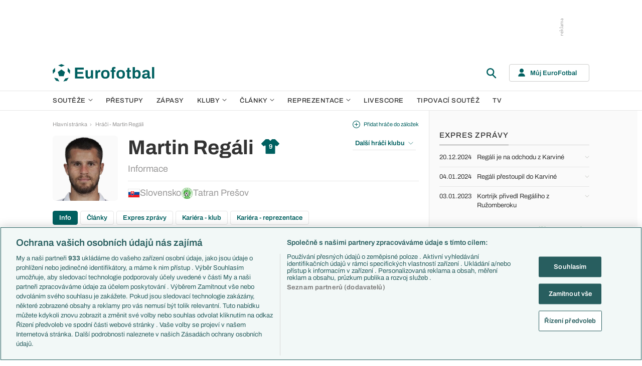

--- FILE ---
content_type: text/css
request_url: https://www.eurofotbal.cz/res/css/extra.css?serial=NEW_2512201059
body_size: 7351
content:
.e-ui-match__result-medium {
  font-size: 16px;
  line-height: 1.3;
}
@media (min-width: 768px) {
  .e-ui-match__result-medium {
    font-size: 22px;
    line-height: 1.5;
  }
}

.match-highlights {
	position: relative;
	width: 100%;
	padding-top: 56.324%;
}

.match-highlights iframe, .match-highlights object {
	position: absolute;
	top: 0;
	left: 0;
	width: 100%;
	height: 100%;
}

.font-size-article-small {
	font-size: 15px;
	line-height: 22.5px;
}

.e-tables-table-overview__row-highlighted {
	background: #FAFAFA;
}

.e-tables-table-overview__cell--stadium {
  flex: 1 1 0px;
  margin-left: 10px;
}
@media (min-width: 768px) {
  .e-tables-table-overview__cell--stadium {
    flex: 0 0 100px;
    margin-left: 0;
  }
}

.e-player-info__columns {
	margin-top: 30px;
}

@media (min-width: 768px) {
	.h3-article {
		font-size: 1.5384615385rem;
		line-height: 1.25;
	}
	.h3-article .l-ui-underlined-title__underline-icon {
		margin-bottom: 2px;
	}
}

.picinfo {
	text-align: center;
	font-style: italic;
	font-size: 15px;
}

.e-ui-pills__link--short {
	padding: 4px 10px;
}

.dropdown-item.gray {
  color: var(--bs-dropdown-link-disabled-color);
}

.e-rich-text--article a {
	text-decoration: underline;
}
.e-rich-text--article a:hover {
	text-decoration: none;
}

.e-matches-latest-bar .l-ui-flag {
	width: 36px;
	height: 27px;
}

.e-articles-show__cover + br {
	display: none;
}


.e-rich-text--article .best-comment {
	font-size: 16px;
	margin: 20px 0;
	border-radius: 6px;
}
.e-rich-text--article .best-comment-top {
	background: #fcfcfc;
	padding: 10px;
	border-top-left-radius: 6px;
	border-top-right-radius: 6px;
}
.e-rich-text--article .best-comment-bottom {
	position: relative;
	background: #f7f7f7;
	padding: 10px;
	border-bottom-left-radius: 6px;
	border-bottom-right-radius: 6px;
	display: flex;
	align-items: center;
	justify-content: center;
	color: gray;
}

.e-rich-text--article .best-comment-bottom-left {
	flex-basis: 30%;
	text-align: right;
}
.e-rich-text--article .best-comment-bottom-middle {
	flex-basis: 35%;
	display: flex;
	justify-content: center;
	gap: 8px;
}
.e-rich-text--article .best-comment-bottom-right {
	flex-basis: 30%;
	color: #4fad75;
}
.e-rich-text--article .best-comment-bottom-right.error {
	color: #ef6c6c;
}
.e-rich-text--article .best-comment-bottom-link {
	position: absolute;
	bottom: 15px;
	left: 15px;
}
.e-rich-text--article .best-comment-bottom-link:hover {
	color: black;
}
.e-rich-text--article .best-comment-bottom-middle a {
	display: block;
	border: 1px solid #c0c0c0;
	border-radius: 4px;
	padding: 10px;
	line-height: 10px;
	font-weight: bold;
	color: black;
	text-decoration: none;
}
.e-rich-text--article .best-comment-bottom-middle a:hover, .e-rich-text--article .best-comment-bottom-middle .mark-set {
	background: #4fad75;
	border-color: #006060;
	color: white;
}

@media (max-width: 767.98px) {
	.e-rich-text--article .best-comment-bottom {
		display: block;
	}
	.e-rich-text--article .best-comment-bottom-left {
		text-align: left;
		margin-bottom: 10px;
		font-size: 14px;
	}
	.e-rich-text--article .best-comment-bottom-right {
		position: absolute;
		top: 10px;
		right: 10px;
		font-size: 13px;
	}
}

.e-rich-text--article .best-comment p {
	margin-bottom: 0;
}
.e-rich-text--article .best-comment p + p {
	margin-top: 10px;
}

.e-rich-text--article .best-comment--result {
	border-top: 0;
	border-bottom: 0;
}

.e-rich-text--article .best-comment .smile, .e-rich-text--article .best-comment-top img {
	height: 16px;
	position: relative;
	top: -2px;
}

.e-player-info__item-value-sublabel--nopadding {
  padding-left: 0;
}

.e-layout__aside .e-ui-tabs {
	margin-bottom: 15px;
}

.e-layout__aside .nav-tabs {
	--bs-nav-tabs-link-active-bg: #fafafa;
}

.e-shorts-main-list__item p {
	margin-bottom: 8px;
}

/* komentare - smajliky, velikost, pozice v textu */ 
.l-comments-comment__content .smile {
	height: 16px;
	position: relative;
	top: -2px;
}

/* komentare - vyruseni stylu potrebnych pro schovane reakce */
@media (max-width: 991.98px) {
	.l-comments-comment__replies {
		max-height: none;
		overflow: visible;
		margin-top: 0;
	}
}

/* komentare - mezery v textu */
.l-comments-comment__content p {
	margin: 8px 0;
}


/* komentare - upravy po doplneni sipek a podbarveni - vyreseno, ale pozice sipek budu asi jeste menit, tyhle styly se muzou hodit 
@media (max-width: 767.98px) {
	.l-comments-comment__btn--next.l-comments-comment__btn--unread {
		right: 0 !important;
	}
	.l-comments-comment__btn--next.l-comments-comment__btn--own {
		right: 20px !important;
	}
	.l-comments-comment__btn--prev.l-comments-comment__btn--unread {
		right: 60px !important;
	}
	.l-comments-comment__btn--prev.l-comments-comment__btn--own {
		right: 80px !important;
	}
}
*/

/* komentare - uprava aby podbarveni highlighted prebilo podbarveni own, v hlavnim css by melo stacit pravidla prohodit, aby own bylo prvni */
.l-comments-comment--highlighted.l-comments-comment--active > .l-comments-comment__inner {
	background: #FDF1C4 !important;
}

/* komentare - zbytecny padding u headeru */
.l-comments-comment-header {
	padding-bottom: 0;
}


/* naseptavac u oblibenych tymu - prevzato ze stareho webu */
.favteams-searchresults {
	position: absolute;
	z-index: 10;
	border: 1px solid #e6e6e6;
	background: #fafafa;
	width: 330px;
	height: 200px;
	top: 28px;
	display: none;
	overflow: auto;
}
.favteams-searchresults a {
	display: block;
	padding: 5px;
	border-bottom: 1px solid #e6e6e6;
	text-decoration: none;
}
.favteams-searchresults a:hover {
	background: #f2f2f2;
}

.favteams-searchresults .nodata {
	padding: 3px !important;
	color: gray;
}
.favteams-searchloader {
	position: absolute;
	z-index: 10;
	top: 7px;
	left: 180px;
	display: none;
}

/* mujef - diskuse - sloupec pro pocet komentaru */
.e-tables-table-overview__cell--comments {
	flex: 0 0 70px;
}

/* uprava pro ajaxem nacitany seznam diskusi v sekci MujEF */
.e-tables-table-overview--notfirst .e-tables-table-overview__row--items-start {
	border-top: 1px solid rgba(128,128,128,.3);
}

/* uprava pro odstraneni sede cary nad vypisem clanku, ktere na desktopu jsou vpravo a na mobilu uprostred pod hlavnim obsahem */
@media (max-width: 991.98px) {
	.e-layout__aside .e-ui-mini-list__inner::before {
		background: #FFFFFF;
	}
}

/* uprava pro tipovacku - bonusy - min-height kvuli prazdnemu tymu */
.e-competition-group-bonus .dropdown-toggle, .e-competition-playoff .dropdown-toggle {
	min-height: 30px;
}
.e-competition-group-bonus .dropdown-item, .e-competition-playoff .dropdown-item, .e-pages-all-transfers__filters-wrap .dropdown-item {
	min-height: 28px;
}

/* dnesni nenatipovane zapasy v soutezi */
.betcom-today {
	color: #EF6C6C !important;
}

/* zaplata pro prehled soutezi */
.e-leagues-main-overview__league-name--disabled {
	padding: 0 10px;
}

/* video v clanku */
.article-video-container {
	position: relative;
	overflow: hidden;
	width: 100%;
	padding-top: 56.25%;
	border-radius: 6px;
}
.article-video-container iframe, .article-video-container span {
	position: absolute;
	top: 0;
	left: 0;
	bottom: 0;
	right: 0;
	width: 100%;
	height: 100%;
}
.video-placeholder {
	background: url('/res/img/video-placeholder.png') no-repeat center;
	cursor: pointer;
}

/* sirsi sloupec pro skore v tabulce */
.e-tables-table-overview__row--header-big .e-tables-table-overview__cell--score, .e-tables-table-overview__row--hoverable-secondary .e-tables-table-overview__cell--score, .e-tables-table-overview__row--results .e-tables-table-overview__cell--score {
  flex: 0 0 60px;
  margin-left: 0;
  padding-left: 5px;
}
.e-tables-table-overview__cell--score {
  flex: 0 0 55px;
  margin-left: 5px;
}


/*
.banner-hpiframe {
	margin: 0 auto 20px;
}
*/

.ad-mt-20 .adsenvelope, .ad-mt-20 .px-ads, .ad-mt-20.adFull {
	margin-top: 20px;
}
.ad-mt-40 .adsenvelope, .ad-mt-40 .px-ads, .ad-mt-40.adFull {
	margin-top: 40px;
}
.ad-mb-20 .adsenvelope, .ad-mb-20 .px-ads, .ad-mb-20.adFull {
	margin-bottom: 20px;
}
.ad-mb-30 .adsenvelope, .ad-mb-30 .px-ads, .ad-mb-30.adFull {
	margin-bottom: 30px;
}
.ad-mb-40 .adsenvelope, .ad-mb-40 .px-ads, .ad-mb-40.adFull {
	margin-bottom: 40px;
}
.ad-top .adsenvelope {
	margin: 10px auto;
}
.ad-m-foot {
	width: 100%;
	position: fixed;
	bottom: 0;
	background: white;
	z-index: 999;
}
.ad-m-foot .adsenvelope {
	margin: 5px auto;
}
@media (min-width: 769px) {
	.ad-m-foot-spacer {
		display: none;
	}
}
@media (max-width: 768px) {
	.ad-m-foot-spacer {
		width: 100%;
		height: 60px;	
	}
}
@media (max-width: 768px) {
	.ad-mt-40-nt.adFull {
		margin-top: 40px;
	}
}



/* stranka partneri */
.links-icons {
	margin-bottom: 40px;
}
.links-icons a {
	display: inline-block;
}
.links-icons a+a {
	margin-left: 10px;
}
.links-text div {
	margin-bottom: 10px;
}
.links-text a {
	color: #4FAD75;
	font-weight: 600;
}

/* podminky - pro prvni verzi dokumentu */
.webrules ul {
	margin-bottom: 1rem;
	padding-left: 2rem;
}
.webrules ul li {
	list-style: disc;
}
.webrules a {
	--bs-text-opacity: 1;
	color: rgba(var(--bs-primary-rgb), var(--bs-text-opacity)) !important;
	font-weight: bold;
}
.cookies-table td {
	padding-right: 20px;
}

/* preloader pro user box */
.e-ui-header-user-menu__dropdown-aside-loader {
	position: relative;
}
.e-ui-header-user-menu__dropdown-aside-loader .l-ui-loader {
	top: 90px;
}

/* class pro objekt viditelny jen na desktopu */
@media (max-width: 991.98px) {
	.desktop-only {
		display: none !important;
	}
}

/* podtrzeni odkazu na diskusi u top clanku */
.e-articles-hero__content .e-with-icon:hover span {
	text-decoration: underline;
}

/* uprava mezer v servisu na homepage */
.e-results-sidebar-overview__content-header {
	margin-top: 10px;
	margin-bottom: 15px;	
}

/* uprava mezer v boxu k soutezi */
.e-pages-home__sidebar-box--competition p {
	margin-bottom: 15px;
}


/* styly pro zapasy na strance kariery hrace */
.e-tables-table-overview__cell--expand-min-280, .e-tables-table-overview__cell--expand-min-340, .e-tables-table-overview__cell--expand-min-400 {
	flex: 1 1 0;
}
@media (max-width: 767.98px) {
	.e-tables-table-overview__cell--expand-min-280 {
		flex: 1 0 280px;
	}
	.e-tables-table-overview__cell--expand-min-340 {
  		flex: 1 0 340px;
	}
	.e-tables-table-overview__cell--expand-min-400 {
  		flex: 1 0 400px;
	}
}
.e-tables-table-overview__cell--60 {
	flex: 0 0 60px;
	padding-right: 10px;
}
.e-tables-table-overview__cell--points-sm {
	flex: 0 0 35px;
	margin-left: 0;
	padding-left: 5px;
}
.e-tables-table-overview__row--player-match:hover .e-tables-table-overview__result-team-label {
	text-decoration: underline;
}

/* zapasy na strance repre kariery hrace - musel jsem pouzit o 5px sirsi class pro datum, tohle je o 5px zuzeni prostoru pro zapas */
.e-tables-table-overview__cell--result-nowrap {
	flex: 1 0 190px;
}
@media (max-width: 767.98px) {
	.e-tables-table-overview__cell--result-nowrap {
		flex: 0 0 190px;
	}
}

/* viceradkove alerty */
.alert p {
	margin: 0;
}
.alert p+p {
	margin-top: 10px;
}
.alert a {
	text-decoration: underline;
}

/* info v soupisce tymu */
.e-club-roster__info, .e-league-stats__info {
	margin: 10px 0;
	color: #808080;
}

/* vysledky vyhledavani - zruseni mezery v hlavni casti - je zbytecna, na desktopu je tam 80px margin main divu, na mobilu 40px aside divu */
/* (naopak v pravem sloupci je mezera dobra) */
.e-layout__main .e-search-results-list {
	margin-bottom: 0;
}

/* vysledky vyhledavani - vertikalni zarovnani textu na stred vlajky/loga/fotky */
.e-search-results-list__title {
	padding-top: 3px;
}

/* v sablone je to jako .e-search-results-shorts, potrebuju to prejmenovat na expres */
.e-search-results-expres {
	margin-bottom: 20px;
	margin-top: 20px;
}

/* podtrzeni odkazu v infu o klubu */
.e-ui-info-columns__column-items a {
	text-decoration: underline;
}

/* link na uzivatele v tabulce */
.e-tables-table-overview__cell__userlink {
	display: flex;
	align-items: center;
	padding: 0 10px;
	max-width: 100%;	
}

/* styl do tabulky zapasu */
.e-tables-table-overview__cell--mr-10 {
	margin-right: 10px;
}

/* utilities v tipovacce - bez odkazu na pridani do oblibenych */
.e-ui-master-header__utilities--betcom {
	margin-top: 12px;
}

/* minimalni vyska user menu, aby po nacteni ajaxu bez zalozek i diskusi nedoslo ke zvetseni boxu */
@media (min-width: 768px) {
	.e-ui-header-user-menu__dropdown-main {
		min-height: 220px;
	}
}

/* user info - upravy stylu po odstraneni odkazu na postu */
.l-comments-user-popover-content__header {
	border-bottom: 0;
	padding-bottom: 5px;
}
.l-comments-user-popover {
	min-height: 261px;
}

/* diskuse - docasne upravy stylu po odstraneni avataru */
.l-comments-comment__replies .l-comments-comment::before {
	height: 25px;
}
.l-comments-comment__replies .l-comments-comment::after {
	top: 24px;
	height: calc(100% - 20px);
}
.l-comments-comment-header__permalink {
	padding: 0 5px;
}

/* prehled klubu z jedne zeme a vyhledavani - do tri sloupcu, stejne jako je prehled zemi */
.e-clubs-overviews-country-overview__ul, .e-clubs-overviews-search-overview__clubs-list {
	display: block;
	position: relative;
	column-count: 3;
}
.e-clubs-overviews-country-overview__li, .e-clubs-overviews-search-overview__club-wrap {
	border-bottom: 0;
	border-top: 1px solid #e6e6e6;
}
.e-clubs-overviews-country-overview__ul::after, .e-clubs-overviews-search-overview__clubs-list::after {
    content: "";
    background-color: var(--bs-body-bg);
    width: 100%;
    height: 1px;
    position: absolute;
    top: 0;
    left: 0;
    z-index: 3;
}
@media (max-width: 767.98px) {
	.e-clubs-overviews-country-overview__ul, .e-clubs-overviews-search-overview__clubs-list {
		column-count: 2;
	}
}
@media (max-width: 575.98px) {
	.e-clubs-overviews-country-overview__ul, .e-clubs-overviews-search-overview__clubs-list {
		column-count: 1;
	}
}

/* prehled klubu - rozsireni title, kdyz tam nejsou utilities */
.e-ui-master-header--no-utilities .e-ui-master-title {
	width: 100%;
}

/* prehled klubu - dalsi upravy stylu */
.e-clubs-overviews-country-overview, .e-clubs-overviews-search-overview {
	margin-bottom: 15px;
}
.e-clubs-overviews-search-overview__country-wrap + .e-clubs-overviews-search-overview__country-wrap {
	/*margin-top: 20px;*/
}
.e-clubs-overviews-search-overview__country-wrap {
	margin-bottom: 20px;
}

/* uprava pro local db debug, aby nebyl schovany pod tapetou */
.pbdbi {
	z-index: 1;
}

/* db debug - jen desktop */
@media (max-width: 992px) {
	.pbdbi {
		display: none;
	}
}

/* uprava pro tapetu - bez toho se nezobrazi, protoze e-ads-banner ma rozmery 0x0 a obsah se nacita ajaxem po zobrazeni stranky */
.e-ads-banner--branding .e-ads-banner {
	width: 100%;
}

/* sticky RS banner */
.ad-rs-sticky {
	position: sticky; 
	top: 0; 
	z-index: 5; 
	background: #fafafa; 
	/*
	 * zakomentovano, vypada to ze je to nepotrebne
	 * pokud je to pouzite a jsou dva rs sticky pod sebou (coz jsou skoro vzdy, nas a seznam), je treba na strance hrace schovana cast odkazu "dalsi expres zpravy"
	 * muze za to zaporny margin u e-shorts-expandable-list 
	 * 
	 * padding-bottom: 10px; 
	 */
}
@media (max-width: 991.98px) {
	.ad-rs-sticky {
		display: none;
	}
}

/* upravy paddingu sticky banneru - je potreba to mit az na adsenvelope, aby tam nebyla mezera kdyz neni zadny banner */
.e-ads-banner--homepage-top-ads {
	padding-bottom: 0;
}
.e-ads-banner--homepage-top-ads .adsenvelope {
	margin-bottom: 5px;
}
.e-ads-banner--bottom-ads {
	padding-top: 0;

	position: fixed;
	bottom: 0;
	left: 0;
	z-index: 10;
	width: 100%;
	background: #ffffff;
}
.e-ads-banner--bottom-ads .adsenvelope {
	padding-top: 5px;
}
.e-ui-footer--with-sticky {
	padding-bottom: 95px;
}
@media (max-width: 767.98px) {
	.e-ui-footer--with-sticky {
		padding-bottom: 55px;
	}
}
@media (max-width: 767.98px) {
	.e-ui-footer--sticky-mobile {
		padding-bottom: 55px;
	}
}
@media (min-width: 768px) and (max-width: 991.98px) {
	.e-ui-footer--sticky-tablet {
		padding-bottom: 95px;
	}
}


/* odstraneni nesmyslne mezery pod zapasy na strance stadionu */
.e-stadiums-show-matches {
	margin: 0;
}

/* odsazeni lig v prehledu vsech zapasu */
@media (min-width: 768px) {
	.e-pages-todays-matches__tables-list-item, .e-pages-todays-matches__tables-list-item + .e-pages-todays-matches__tables-list-item {
		margin-top: 25px;
	}
}


@media (max-width: 767.98px) {
	.desktop-tablet-only {
		display: none !important;
	}
	.tablet-only {
		display: none !important;
	}
}
@media (min-width: 768px) {
	.mobile-only {
		display: none !important;
	}
}
@media (min-width: 992px) {
	.tablet-only {
		display: none !important;
	}
	.tablet-mobile-only {
		display: none !important;
	}
}

/* uprava stylu pro paticku po doplneni zmeny provozovatele */
@media (min-width: 992px) {
	.e-ui-footer__copyright {
		margin: 0;
	}
	.e-ui-footer__links {
		margin: 0 30px;
		white-space: nowrap;
	}
}
@media (max-width: 991.98px) {
	.e-ui-footer__links {
	    margin: 10px 0;
	    white-space: nowrap;
	}
}
@media (max-width: 575.98px) {
	.e-ui-footer__links-li:not(:first-child)::before {
		margin: 0 6px;
	}
}

/* legal dokumenty */
.legal-doc h3 {
	margin-top: 20px;
}
.legal-doc p {
	margin-bottom: 15px;
}
.legal-doc a {
	--bs-text-opacity: 1;
	color: rgba(var(--bs-primary-rgb), var(--bs-text-opacity)) !important;
	font-weight: bold;
}
.legal-doc-div {
	margin-bottom: 15px;
	padding-left: 20px;
	display: flex;
    justify-content: flex-start;
    align-items: flex-start;
}
.legal-doc-div--2 {
	padding-left: 48px;
}
.legal-doc ul {
    list-style: disc;
    list-style-position: outside;
    padding-left: 20px;
	margin-bottom: 15px;
}
.legal-doc ul>li {
    list-style: disc;
}
.legal-doc-ul-spaced li {
	margin-top: 15px;
}
.legal-doc-div p {
	margin: 0;
}
.legal-doc-div p+p {
	margin-top: 10px;
}
.legal-doc-counter {
	margin-right: 10px;
}
.legal-doc-bottom {
	margin-top: 40px;
	display: flex;
    align-items: center;
    justify-content: space-between;
}

/* oprava vycentrovani pokud se text v hlavicce tabulky rozpadne na dva radky */
.e-tables-table-overview__row--header .e-tables-table-overview__cell--centered {
	text-align: center;
}

/* admin funkce v diskusi */
.l-comments-reply-and-emoji__admin-links {
    color: #cac9c9;
    margin-right: 20px;
}
.l-comments-comment--deleted .l-comments-comment__inner {
	background: #fefefe;
}
.l-comments-comment--deleted .l-comments-comment-header__user-wrap, .l-comments-comment--deleted .l-comments-comment-header__user-wrap, .l-comments-comment--deleted .l-comments-comment-header__date-permalink, .l-comments-comment--deleted .l-comments-comment__content {
	color: #bfbfbf;
}
.l-comments-comment--nominated > .l-comments-comment__inner {
	background: #fff0f0;
}
.l-comments-ban {
	position: absolute;
	width: 400px;
	min-height: 90px;
	border: 1px solid #808080;
	border-radius: 6px;
	z-index: 5;
	display: none;
	background: #fff8f8;
	padding: 10px;
}
@media (max-width: 575.98px) {
	.l-comments-ban {
		width: 330px;
	}
}
.l-comments-ban .l-ui-loader {
	top: 5px;
	right: 5px;
	bottom: 5px;
	left: 5px;
	background: #fff8f8;
}
.l-comments-ban .l-ui-underlined-title {
	padding-right: 25px;
}
.l-comments-ban__close {
	color: grey;
    cursor: pointer;
    width: 30px;
    height: 30px;
    position: absolute;
    top: 2px;
    right: 2px;
    z-index: 2;
    display: flex;
    align-items: center;
    justify-content: center;	
}
.l-comments-ban p {
	margin-bottom: 5px;
}
.l-comments-ban select {
	border: 1px solid #b3b3b4;
	border-radius: 3px;
}
.l-comments-ban textarea {
	width: 100%;
	border: 1px solid #b3b3b4;
	border-radius: 6px;
}
.l-comments-ban__history {
	max-height: 200px;
	border: 1px solid #b3b3b4;
	border-radius: 6px;
	padding: 5px;
	overflow: auto;
	background: #ffffff;
}
.l-comments-ban__history__row + .l-comments-ban__history__row {
	border-top: 1px solid #efefef;
	padding-top: 5px;
	margin-top: 5px;
}
.l-comments-ban__text--ban {
	font-weight: 600;
	color: #dd0000;
}
.l-comments-ban__text--warning {
	font-weight: 600;
	color: #d8b800;
}
.l-comments-ban__buttons-row .btn {
	margin-top: 10px;
	line-height: 13px;
	padding: 4px 10px;
}
@media (max-width: 575.98px) {
	.l-comments-ban__buttons-row .btn {
	    display: inline-flex;
	    width: auto;
	    padding: 4px;
	}
}
.l-comments-ban .alert {
	padding: 10px;
}
.l-comments-ban__button-loader {
	position: relative;
}
.l-comments-ban__button-loader .l-ui-loader {
	background: transparent;
}
.l-comments-ban__button-loader .l-ui-loader:before, .l-ui-loader:after {
	width: 1.5em;
	height: 1.5em;
}
.l-comments-ban__button-loader .l-ui-loader:before {
	margin: -0.75em;
	border-top: 0.33em solid rgba(255, 255, 255, 0.4);
	border-right: 0.33em solid rgba(255, 255, 255, 0.4);
	border-bottom: 0.33em solid rgba(255, 255, 255, 0.4);
	border-left: 0.33em solid #FFFFFF;
}

/* styly pro tabulku "dalsi vysledky" v clanku */
.e-tables-table-overview__cell--320 {
	flex: 0 0 320px;
}
@media (max-width: 767.98px) {
	.e-tables-table-overview__scorers {
		flex: 1 0 100%;
	}
}

/* odstraneni cary mezi zapasy v souhrnech */
.e-atom-matches-text-embed {
	padding: 0;
	border-bottom: 0;
}

/* responzivni banner pod diskusi -- pro revive, vypnuto a nahrazeno performax scriptem *
.ad-bottom-container {
	margin: 0 -12px;
	width: calc(100% + 24px);
}
.ad-bottom-container .adsenvelope {
	width: 100%!important;
	margin: 0 auto 12px;
	padding-bottom: 0;
}
.ad-bottom-container .adsenvelope>div {
    height: auto!important;
}
.ad-bottom-container .adstextpad>div {
    position: relative;
}
.ad-bottom-container .adscontent {
    overflow: hidden;
    padding-top: min(300px,100%);
    position: relative;
    width: 100%;
    height: 100%;
}
.ad-bottom-container .adscontent iframe {
    border: none;
    bottom: 0;
    height: 100%!important;
    left: 0;
    margin: 0 auto;
    max-width: 480px;
    position: absolute;
    right: 0;
    top: 0;
    width: 100%!important;
}
*/

/* responzivni banner na konci hlavni casti kazde stranky */
.ad-bottom-container {
}

/* upravy pro performax bannery */
@media (min-width: 992px) {
	.e-layout__aside .px-ads, .e-pages-home__secondary-sidebar .px-ads {
		background: #fafafa;
	}
}
.px-ads::after {
	top: auto !important;
	right: auto !important;
	bottom: -14px !important;
	color: #b0b0b0 !important;
}
/* upravy pro pripad, ze popisek reklama zustane jako after element (je potreba zvysit margin prave o vysku afteru) */
.ad-mb-20 .px-ads {
	margin-bottom: 29px;
}
.ad-mb-40 .px-ads {
	margin-bottom: 49px;
}

/* pro desktopove bannery v obsahu, ktere se nevejdou na zarizenich kde je uzsi hlavni cast webu, ale jeste to neni tablet */
@media (max-width: 1167px) {
	.ad-min-1168 {
		display: none;
	}
}

/* seznam bannery */
.szn-ads {
	margin-left: auto;
	margin-right: auto;
}

/* odkazy v podminkach souteze */
.e-competition-rules a {
	--bs-text-opacity: 1;
	color: rgba(var(--bs-primary-rgb), var(--bs-text-opacity)) !important;
	font-weight: bold;
}

/* seznam bannery */
.e-ads-banner__branding-spacer--seznam {
	height: 230px;
}

.e-ads-footer-rectangle {
	display: flex;
	justify-content: center;
}
.e-ads-footer-rectangle .adFull {
	margin-top: 10px;
	margin-bottom: 40px;
}

/* oprava paddingu pro vysledkovy servis na homepage na tabletu */
@media (max-width: 991.98px) and (min-width: 768px) {
	.e-pages-home__secondary-sidebar .e-pages-home__sidebar-box.e-pages-home__sidebar-box--padding {
		padding-top: 40px;
	}
}

/* zmenseni okraju u pagination */
.e-ui-pagination {
	margin-top: 40px;
}
@media (max-width: 991.98px) {
	.e-ui-pagination {
		margin-top: 30px;
	}
	.e-pages-all-transfers .e-ui-pagination {
		margin-top: 20px;
	}
}

/* v application.css je uplne nesmyslny margin 80px */
.e-leagues-articles {
	margin-bottom: 0;
}

/* vynulovani paddingu praveho sloupce, pokud nema obsah (class v pripade potreby nastavuje JS po naceni banneru) */
.e-layout__aside--nopadding {
	padding: 0 !important;
}

/* odstraneni borderu v prehledu klubu u polozky pod bannerem */
.adFull + .e-clubs-overviews-country-overview__li {
	border-top: 0;
}

/* vetsi mezera pod buttonem v prehledu klubu */
.e-clubs-overviews-country-overview__button-wrap {
	margin-bottom: 40px;
}

/* mensi mezery v prehledech soutezi a reprezentaci */
.e-representation-main-overview__country-wrap, .e-leagues-main-overview__country-wrap {
	margin-bottom: 30px;
}
@media (max-width: 767.98px) {
	.e-representation-main-overview__country-wrap, .e-leagues-main-overview__country-wrap {
		margin-bottom: 20px;
	}
}


.third-parties, .dsa {
	border-collapse: collapse;
}
.third-parties th, .dsa th {
	text-align: center;
}
.third-parties td, .third-parties th, .dsa td, .dsa th {
	border: 1px solid #e6e6e6;
	padding: 5px;
}
.third-parties th, .third-parties .cell-bg, .dsa th {
	background: #fafafa;
}
.dsa td {
	text-align: center;
	min-width: 100px;
}
.dsa {
	width: 100%;
	margin-bottom: 15px;
}

/* upravy designu clanku EF-610 */
.e-rich-text--article .article-tw-container, .e-rich-text--article .article-ig-container, .e-rich-text--article .article-fb-container, .e-rich-text--article-small .article-tw-container, .e-rich-text--article-small .article-ig-container, .e-rich-text--article-small .article-fb-container {
	display: flex;
	justify-content: center;
}
.e-rich-text--article .twitter-tweet, .e-rich-text--article .instagram-media, .e-rich-text--article-small .twitter-tweet, .e-rich-text--article-small .instagram-media {
	/* je potreba important na prepsani stylu primo u elementu */
	margin: 0 !important;
}
.e-rich-text--article .instagram-media, .e-rich-text--article-small .instagram-media {
	border-radius: 6px !important;
}
@media (min-width: 768px) {
	.e-rich-text--article {
		font-size: 17px;
		line-height: 25px;
	}
	.e-rich-text--article p {
		margin-bottom: 13px;
	}
	.e-rich-text--article .article-video-container, .e-rich-text--article figure, .e-rich-text--article .l-ui-underlined-title, .e-rich-text--article .article-object, .e-atom-matches-text-embed, .e-rich-text--article .article-tw-container, .e-rich-text--article .article-ig-container, .e-rich-text--article .article-fb-container, .e-rich-text--article-small .article-video-container, .e-rich-text--article-small figure, .e-rich-text--article-small .l-ui-underlined-title, .e-rich-text--article-small .article-object, .e-rich-text--article-small .article-tw-container, .e-rich-text--article-small .article-ig-container, .e-rich-text--article-small .article-fb-container {
		margin: 26px 0;
	}
	.e-rich-text--article .l-ui-underlined-title--no-space, .e-rich-text--article-small .l-ui-underlined-title--no-space {
		margin-bottom: 0;
	}
	.e-rich-text--article .e-tables-table-overview, .e-rich-text--article-small .e-tables-table-overview {
		font-size: 14px;
		line-height: 1.4;
	}
	.e-atom-matches-text-embed .l-ui-underlined-title {
		margin-bottom: 13px;
	}
}
@media (max-width: 767.98px) {
	.e-rich-text--article p {
		margin-bottom: 11px;
	}
	.e-rich-text--article .article-video-container, .e-rich-text--article figure, .e-rich-text--article .l-ui-underlined-title, .e-rich-text--article .article-object, .e-atom-matches-text-embed, .e-rich-text--article .article-tw-container, .e-rich-text--article .article-ig-container, .e-rich-text--article .article-fb-container, .e-rich-text--article-small .article-video-container, .e-rich-text--article-small figure, .e-rich-text--article-small .l-ui-underlined-title, .e-rich-text--article-small .article-object, .e-rich-text--article-small .article-tw-container, .e-rich-text--article-small .article-ig-container, .e-rich-text--article-small .article-fb-container {
		margin: 20px 0;
	}
	.e-rich-text--article .l-ui-underlined-title--no-space, .e-rich-text--article-small .l-ui-underlined-title--no-space {
		margin-bottom: 0;
	}
	.e-rich-text--article .e-tables-table-overview, .e-rich-text--article-small .e-tables-table-overview {
		font-size: 13px;
		line-height: 1.4;
	}
	.e-atom-matches-text-embed .l-ui-underlined-title {
		margin-bottom: 11px;
	}
}


/* upravy pro stranku repre turnaje */
.e-ui-master-header__image-container .e-championships-layout-header__logo {
	max-width: 114px;
	max-height: 114px;
}
.e-ui-master-header__event-info {
	row-gap: 5px;
}
@media (min-width: 576px) {
	.e-ui-master-header__event-info--mobile {
		display: none;
	}
}
@media (max-width: 575.98px) {
	.e-ui-master-header__event-info {
		display: none;
	}
	.e-ui-master-header__event-info--mobile {
		display: flex;
		flex-direction: row;
	}
	.e-ui-master-header__event-info-item {
		width: auto;
	}
	.e-ui-master-header__image-container .e-championships-layout-header__logo {
		max-width: 70px;
		max-height: 70px;
		width: 100%;
	}
}


.e-ui-master-header--competition-team {
	margin-top: 25px;
	margin-bottom: 15px;
}
.e-ui-master-header--competition-team h2 {
	margin: 0;
	font-size: 24px;
}
.l-ui-flag--competition-national-team {
	width: 36px;
	height: 27px;
	margin-right: 10px;
}

@media (max-width: 767.98px) {
	.e-ui-master-header--competition-team h2 {
		font-size: 19px;
	}
	.l-ui-flag--competition-national-team {
		width: 32px;
		height: 24px;
	}
}


.e-tables-table-overview__row--spaced-sm {
	padding-top: 10px;
	padding-bottom: 10px;
}


.e-matches-latest-bar__card .e-ui-mini-list__image {
	width: 64px;
	height: 42px;
	margin-right: 0;
	margin-bottom: 5px;
}
.e-matches-latest-bar__card--town {
	padding-top: 16px;
}

.e-tables-table-overview__cell--50-no-padding {
	flex: 0 0 50px;
	padding: 0;
}

.e-atom-matches-text-embed--result {
	margin-left: 5px;
	text-transform: none;
}


/* upravy pro hrace v ramci repre turnaje */
.e-ui-master-header--compteamplayer .e-ui-master-title {
	margin: 0;
	font-size: 20px;
	text-transform: none;
	width: auto;
}
.e-ui-master-header--compteamplayer .e-ui-master-title__main {
	display: flex;
	align-items: center;
}
.e-ui-master-header--compteamplayer .e-ui-master-header__club-list-item {
	font-size: 16px;
}
.e-ui-master-header--compteamplayer .e-ui-master-header__gallery {
	flex: 0 0 78px;
}
.e-ui-master-header--compteamplayer .e-ui-master-title__jersey {
	top: 0;
}
.e-tables-table-overview__cell--expand-325 {
	flex: 1 0 325px;
}

/* upravy pro stranku stadionu v ramci turnaje */
.e-championships-stadium-detail__image .l-ui-image {
	border-radius: 6px;
}
.e-championships-stadium-detail__description {
	font-size: 1.1538461538rem;
	line-height: 22.5px;
	margin-bottom: 40px;
}
.e-championships-stadium-detail__description p:last-child {
	margin-bottom: 0;
}

/* rozsireni mista pro nazev tymu (puvodne 88px) */
.e-matches-latest-bar__match-bottom-title {
	width: 92px;
	flex: 0 0 92px;
}

/* uprava loga TV programu */
.e-tv-main-list__logo-block {
	width: 80px;
	flex: 0 0 80px;
}
@media (max-width: 767.98px) {
	.e-tv-main-list__item {
		align-items: center;
	}
}

.e-articles-sidebar-titles__list .e-ui-mini-list__inner {
	margin: 5px -15px 0;
}

@media (min-width: 992px) {
	.e-articles-sidebar-titles__list .e-ui-mini-list__inner::before {
		background: #fafafa;
	}
}

--- FILE ---
content_type: text/javascript
request_url: https://www.eurofotbal.cz/res/js/functions.js?serial=NEW_2512201059
body_size: 9512
content:
function poll_vote(e, vote_id) {
	var form = $(e).parents('.e-surveys-sidebar-form');
	
	jQuery.ajax({
		url: '/api/ajax-poll.php',
		type: 'GET',
		data: 'action=vote&id=' + $(form).attr('data-poll-id') + '&vote=' + vote_id,
		cache: false,
		success: function(data) {
			$(form).replaceWith(data);
		}
	});
}

function addLSID(form) {
	if (localStorage) {
		val = localStorage.getItem('lsid');
	} else {
		val = 'failed';
	}
	$(form).append('<input type="hidden" name="lsid" value="' + val + '" />');
	return true;
}

function getLSIDForURL(cookie_required) {
	if (!cookie_required || (document.cookie.match(/^(.*; ?)?getlsid=[^;]+(.*)?$/) && document.cookie.match(/^(.*; ?)?user=[^;]+(.*)?$/))) {
		if (localStorage) {
			return '&lsid=' + localStorage.getItem('lsid');
		} else {
			return '&lsid=failed';
		}
	} else {
		return '';
	}
}

function postsLoad() {
	var ids = $('[data-forumid]').map(function(){
		return $(this).attr('data-forumid');
	}).toArray();
	jQuery.ajax({
		url: '/api/new-posts.php',
		type: 'GET',
		data: 'ids=' + ids.join(','),
		cache: false,
		dataType: 'json',
		success: function(data) {
			if (!data.error) {
				$('[data-forumid]').each(function(){
					id = $(this).attr('data-forumid');
					if (id in data['data']) {
						var row = data['data'][id];
						if (row['posts'] != 0) {
							var featured = $(this).parents('.e-articles-featured__list-item').length != 0;
							if (featured) {
								$(this).parent().siblings('.e-articles-meta__item--overflowable').css('max-width', (row['new'] < 10 ? 105 : (row['new'] < 100 ? 90 : 75)) + 'px');
							}
							$(this).html(row['posts'] + (row['new'] > 0 ? ' <b>(' + row['new'] + ')</b> ' : ' (0) ') + (featured ? '' : (row['posts'] == 1 ? 'komentář' : (row['posts'] <= 4 ? 'komentáře' : 'komentářů'))));
						}
					}
				});
			}
		}
	});
}

function bookmarkMove(e, id, d) {
	row = $(e).parents('.e-tables-table-overview__row');
	if (d == 'u' ? row.prev().length : row.next().length) {
		$(e).hide().after($(row).find('.e-js-preloader').show());
		jQuery.ajax({
			url: '/api/bookmark-move.php',
			type: 'GET',
			data: 'id=' + id + '&d=' + d,
			cache: false,
			dataType: 'json',
			success: function(data) {
				if (data.ok == 1) {
					if (d == 'u') {
						row.prev().before(row);
					} else {
						row.next().after(row);
					}
				}
				$(e).show().next().hide();
			}
		});
	}
}

function bookmarkToggle(object, id, id2) {
	link = $('.js-bookmark-link');
	jQuery.ajax({
		url: '/api/bookmark-toggle.php',
		type: 'GET',
		cache: false,
		data: 'object=' + object + '&id=' + id + '&id2=' + id2,
		dataType: 'json',
		success: function(data) {
			if (data.error != '') {
				link.hide().after('<span class="small" style="font-weight: bold; color: #dd0000;">' + data.error + '</span>');
				setTimeout(function(){link.show().next().remove()}, 2000)
			} else {
				obj_text = object == 'competition' ? 'soutěž' : (object == 'team' ? 'klub' : (object == 'national' ? 'tým' : 'hráče'));
				if (data.status == 0) {
					link.removeClass('e-ui-master-header__favorite-link--remove').html('<svg class="l-ui-icon l-ui-icon--plus_circle" style="width: 15px; height: 15px" viewBox="0 0 14 14"><use xlink:href="/res/img/svg_sprite.svg#plus_circle"></use></svg><span>Přidat ' + obj_text + ' do záložek</span>');
				} else {
					link.addClass('e-ui-master-header__favorite-link--remove').html('<svg class="l-ui-icon l-ui-icon--remove" style="width: 15px; height: 15px" viewBox="0 0 14 14"><use xlink:href="/res/img/svg_sprite.svg#remove"></use></svg><span>Odebrat ' + obj_text + ' ze záložek</span>');
				}
			}
		}
	});
}

function favoriteMove(e, id, d) {
	row = $(e).parents('.e-tables-table-overview__row');
	if (d == 'u' ? row.prev().length : row.next().length) {
		$(e).hide().after($(row).find('.e-js-preloader').show());
		jQuery.ajax({
			url: '/api/favorite-move.php',
			type: 'GET',
			data: 'id=' + id + '&d=' + d,
			cache: false,
			dataType: 'json',
			success: function(data) {
				if (data.ok == 1) {
					if (d == 'u') {
						row.prev().before(row);
					} else {
						row.next().after(row);
					}
				}
				$(e).show().next().hide();
			}
		});
	}
}


function favTeamsInit() {
	// puvodni hodnota (jen pri zmene se neco deje)
	prev_values = [];
	// timeouty pro schovani vysledku hledani
	hide_timeouts = [];
	
	// focus - zaktivneni pole
	$('.js-searchfavteam').focus(function() {
		val = $(this).val();
		
		// text alespon dva znaky
		if (val.length >= 2) {
			ident = $(this).attr('data-type') + '-' + $(this).attr('data-main');
			// zastavi se pripadny timeout schovani vysledku
			if (ident in hide_timeouts) {
				clearTimeout(hide_timeouts[ident]);
			}
			// zobrazi se vysledky
			$('#searchresults-' + ident).show();
		}
	});
	
	// blur - zneaktivneni pole
	$('.js-searchfavteam').blur(function() {
		// timeout pro schovani vysledku za vterinu
		var ident = $(this).attr('data-type') + '-' + $(this).attr('data-main');
		hide_timeouts[ident] = setTimeout(function(){
			$('#searchresults-' + ident).hide();
			$('#searchloader-' + ident).hide();
		}, 1000);
	});
	
	// keyup - zmena textu v poli
	$('.js-searchfavteam').keyup(function() {
		val = $(this).val();
		type = $(this).attr('data-type');
		main = $(this).attr('data-main');
		ident = type + '-' + main;
		
		// akce jen pokud se zmenila hodnota (keyup se vola i po stisknuti sipky, shiftu apod)
		if (val != prev_values[ident]) {
			prev_values[ident] = val;
			// div pro vysledky hledani
			div = $('#searchresults-' + ident);
			// delka alespon dva znaky - hledam
			if (val.length >= 2) {
				div.show();
				$('#searchloader-' + ident).show();
				
				jQuery.ajax({
					url: '/api/fav-team-search.php',
					type: 'GET',
					data: 'type=' + type + '&text=' + encodeURIComponent(val),
					cache: false,
					dataType: 'json',
					success: function(data) {
						// zpracuju jen pokud se text vraceny ajaxem rovna aktualne zadanemu - pri rychlem psani a delsi odezve serveru se muze stat, ze odeslu dalsi request driv, 
						// nez dojde odpoved predchoziho a pokud odpovedi dojdou v jinem poradi, nez odesly requesty, muzou se zobrazit spatne vysledky 
						if (data.text == val) {
							$('#searchloader-' + ident).hide();
							div.html('');
							if (data.result.length) {
								for (i in data.result) {
									e = $('<a href="/muj/oblibene/?action=favTeamSave,type=' + type + ',teamID=' + data.result[i].ID + ',main=' + main + '">' + data.result[i].name + '</a>');
									if (data.result.length > 5 && i == data.result.length - 1) {
										e.css('border-bottom', '0px');
									}
									div.append(e);
								}
							} else {
								div.append('<div class="nodata">nenalezeny žádné ' + (type == 'club' ? 'kluby' : 'reprezentace') + '</div>');
							}
						}
					}
				});
				
			}
			// jeden nebo zadny znak - schovam vysledky a loader
			else {
				div.hide();
				$('#searchloader-' + ident).hide();
			}
		}
	});
}


function betcomBonusInit() {
	$('.js-dropdown-parent .dropdown-item').click(function(){
		var parent = $(this).parents('.js-dropdown-parent');
		$(parent).find('.js-dropdown-selected').html($(this).html());
		$(parent).find('.js-dropdown-value').val($(this).attr('data-tid'));
	});

	let current_opened = 0;
	$('.js-team-select-button').click(function(){
		current_opened = $(this).siblings('.js-dropdown-value').val();
		if (current_opened != 0) {
			$(this).parent().find('.js-team-' + current_opened).show();
		}
	});
	$('.js-team-li').click(function(){
		let clicked = $(this).data('tid');
		if (clicked != 0) {
			$('.js-team-' + clicked).hide();
		}
		if (current_opened != 0 && current_opened != clicked) {
			$('.js-team-' + current_opened).show();
		}
	});
}


var readAlreadySet = false;
function forumSetRead(id) {
	jQuery.ajax({
		url: '/api/forum-set-read.php',
		type: 'GET',
		cache: false,
		data: 'forumID=' + id,
		success: function(data) {
			readAlreadySet = true;
		}
	});
}


function followCommentsClick(e, location, locationID)
{
	follows = $(e).attr('data-follows') == 1
	
//	button = $('#follow-button').children().first();
//	button.hide().after('<img src="/res/img/ajax-loader-small.png" class="loader" />');
	
	jQuery.ajax({
		url: '/api/follow-comments.php',
		type: 'GET',
		data: 'location=' + location + '&locationID=' + locationID + '&type=' + (follows ? 0 : 1),
		success: function(data)
		{
			if (follows)
			{
				$(e).html('Sledovat').attr('data-follows', 0);
			}
			else
			{
				$(e).html('Zrušit sledování').attr('data-follows', 1);
			}
			/*
			button.next().remove();
			button.after('<div class="text">sledování ' + (follows ? 'zrušeno' : 'nastaveno') + '</div>');
			setTimeout(function()
			{
				if (follows)
				{
					$(e).attr('value', 'Sledovat').attr('data-follows', 0);
					$('#follow-info').remove();
				}
				else
				{
					$(e).attr('value', 'Zrušit sledování').attr('data-follows', 1);
					button.parent().before('<div id="follow-info">komentáře k tomuto ' + (location == 'article' ? 'článku' : (location == 'match' ? 'zápasu' : (location == 'video' ? 'videu' : 'příspěvku'))) + ' již sledujete</div>');
				}
				button.show().next().remove();
			}, 2000);
			*/
		}
	});
}


function termsDisagree() {
	$('#termsAgree1,#termsAgree2').toggleClass('d-none');
}


var user_box_loaded = 0;
$(document).ready(function() {
	$('.e-ui-header-user-menu').hoverIntent({
		over: function() {
			var now = Math.floor(Date.now() / 1000);
			if (user_box_loaded == 0 || now - user_box_loaded > 60) {
				if (user_box_loaded != 0) {
					$('.js-user-menu-aside').html('<div class="e-ui-header-user-menu__dropdown-aside-loader"><div class="l-ui-loader"></div></div>');
				}
				jQuery.ajax({
					url: '/api/user-box.php',
					type: 'GET',
					success: function(data) {
						$('.js-user-menu-aside').html(data).trigger('livesportLoadedMore');
						user_box_loaded = now;
					}
				});
			}
		},
		out: function(){}
	});
});

$(document).ready(function() {
	$('.js-hero-comments-link')
		.click(function(e){
			e.preventDefault();
			e.stopPropagation();
			window.location = $(this).data('url');
		}
	);
});


function searchCheck() {
	return $('.e-ui-header-search__input').val().length > 2;
}

function betcomSearchCheck(form) {
	return $(form).find('.e-ui-form-input').val().length > 1;
}


function postDelete(id, showAll) {
	if (confirm('Opravdu smazat příspěvek a všechny reakce na něj?')) {
		jQuery.ajax({
			url: '/api/post-delete.php',
			type: 'GET',
			data: 'id=' + id,
			cache: false,
			dataType: 'json',
			success: function(data) {
				if (data.status == 1) {
					$.each(data.ids, function() {
						if (showAll) {
							var post = $('#post' + this);
							$(post).addClass('l-comments-comment--deleted');
							$(post).find('.l-comments-reply-and-emoji__toggle').first().hide();
							$(post).find('.l-comments-reply-and-emoji__admin-links').first().children().first().html('obnovit').attr('onclick', 'postUndelete(' + this + ')');
						} else {
							$('#post' + this).remove();
						}
					});
				} else if (data.status == 2) {
					//@debug
					alert('Příspěvek už byl smazán.');
				} else {
					//@debug
					alert('Chyba při mazání!');
				}
			}
		});
	}
}

function postUndelete(id)
{
	if (confirm('Opravdu obnovit příspěvek?')) {
		jQuery.ajax({
			url: '/api/post-undelete.php',
			type: 'GET',
			data: 'id=' + id,
			cache: false,
			success: function(status) {
				if (status == 1) {
					var post = $('#post' + id);
					$(post).removeClass('l-comments-comment--deleted');
					$(post).find('.l-comments-reply-and-emoji__bar').first().prepend('<div class="l-comments-reply-and-emoji__toggle"><span class="l-comments-reply-and-emoji__toggle-label">Reagovat</span><svg class="l-ui-icon l-ui-icon--chevron_down_light l-comments-reply-and-emoji__toggle-ico" style="width: auto; height: 7px" viewBox="0 0 14 8"><use xlink:href="/res/img/svg_sprite.svg#chevron_down_light"></use></svg></div>');
					$(post).find('.l-comments-reply-and-emoji__admin-links').first().children().first().html('smazat').attr('onclick', 'postDelete(' + id + ', 1)');
				} else if (status == 2) {
					//@debug
					alert('Příspěvek nenalezen!');
				} else if (status == 3) {
					//@debug
					alert('Příspěvek už byl obnoven!');
				} else if (status == 4) {
					//@debug
					alert('Nelze obnovit příspěvek se smazaným rodičem!');
				} else if (status == 5) {
					//@debug
					alert('Chyba při obnovení!');
				}
			}
		});
	}
}

function postCensore(id)
{
	if (confirm('Text příspěvku bude vymazán a místo něj bude vložena informace, že příspěvek porušoval pravidla. Provést?')) {
		jQuery.ajax({
			url: '/api/post-censore.php',
			type: 'GET',
			data: 'id=' + id,
			cache: false,
			success: function(data) {
				if (data == '-1') {
					// @debug
					alert('Chyba při úpravě!');
				} else if (data == '0' || data == '1') {
					$('#post' + id).find('.l-comments-comment__content').first().html('<p><i>Text příspěvku obsahoval závadný obsah a byl redakcí vymazán.</i></p>');
				} if (data == '2') {
					// @debug
					alert('Příspěvek byl smazán!');
				} if (data == '3') {
					// @debug
					alert('Příspěvek neexistuje!');
				}
			}
		});
	}
}

function banInit(e, uid, type) {
	
	// ban div
	var banDiv = $('#js-comments-ban');

	// pokud je odkaz active, jde o opakovane kliknuti - schovam div a konec
	if ($(e).attr('data-active') == 1) {
		$(e).attr('data-active', 0);
		banDiv.hide();
		return;
	}
	
	// parent kam se bude pripojovat ban div
	var parent = $(e).closest('.l-comments-comment');
	
	// pokud uz byl div umisten, resetuju z-index jeho rodicu a resetuju active u odkazu
	banDiv.parents('.l-comments-comment').css('z-index', '1').find('[data-active]').attr('data-active', 0);
	
	// nastavim active u odkazu pro detekci opakovaneho kliknuti
	$(e).attr('data-active', 1);
	
	// vlozim div na spravne misto a zobrazim preloader
	banDiv.appendTo(parent).html('<div class="l-ui-loader l-ui-loader--exact"></div>').show();
	
	// pro sprevne zobrazeni je potreba rodicum nastavit vyssi z-index (jinak se ban div schova pod sourozence rodicu)
	banDiv.parents('.l-comments-comment').css('z-index', '10');

	// vypocet leve pozice, korekce preteceni mimo displej
	var left = $(e).offset().left - $(parent).offset().left - ((banDiv.width() - $(e).width()) / 2);
	if (left + banDiv.width() > $(window).width() - 20) {
		left = $(window).width() - banDiv.width() - 20;
	} else if (left < -10) {
		left = -10;
	}

	// nastaveni pozice
	banDiv.css('top', ($(parent).children('.l-comments-comment__inner').height() + 10) + 'px').css('left', left + 'px');

	jQuery.ajax({
		url: '/api/user-ban.php',
		type: 'GET',
		data: 'uid=' + uid + '&type=' + type,
		cache: false,
		success: function(data) {
			banDiv.html(data);
		}
	});
	
}

function banAction(e, uid, type, action) {
	
	$(e).replaceWith('<div class="btn btn-primary l-comments-ban__button-loader" style="width: ' + $(e).css('width') + '; height: ' + $(e).css('height') + ';"><div class="l-ui-loader"></div></div>');
	
	jQuery.ajax({
		url: '/api/user-ban.php',
		type: 'GET',
		data: 'action=' + action + '&uid=' + uid + '&type=' + type,
		cache: false,
		success: function(data) {
			$('#js-comments-ban').html(data);
		}
	});
}

function banClose() {
	$('#js-comments-ban').hide().parents('.l-comments-comment').css('z-index', '1').find('[data-active]').attr('data-active', 0);
}

function banSubmit(e, uid, type) {

	$(e).replaceWith('<div class="btn btn-primary l-comments-ban__button-loader" style="width: ' + $(e).css('width') + '; height: ' + $(e).css('height') + ';"><div class="l-ui-loader"></div></div>');
	
	postData = {
		action: 'save',
		uid: uid,
		type: type,
		length: $('#ban_length').val(),
		reason: $('#ban_reason').val(),
		note: $('#ban_note').val()
	};

	jQuery.ajax({
		url: '/api/user-ban.php',
		type: 'POST',
		data: postData,
		cache: false,
		success: function(data) {
			$('#js-comments-ban').html(data);
		}
	});
	
}

function commentNomination(id) {
	jQuery.ajax({
		url: '/api/comment-nomination.php',
		type: 'GET',
		data: 'id=' + id,
		cache: false,
		success: function(data) {
			$('#nl' + id).html(data);
		}
	});
}


/* performax zony pro local *
$(document).ready(function() {
	$('.px-ads').each(function(){
		var e = $(this).children().first();
		$(e).css('background', '#d9eafa').html('PX zone ' + $(e).attr('id'));
	});
});
/* */

/* vycentrovani listy zapasu, pokud je to potreba */
$(document).ready(function() {
	$('.e-matches-latest-bar__scroll').each(function(){
		var width = 0;
		$(this).children('.e-matches-latest-bar__match, .e-matches-latest-bar__card').each(function(){
			width += $(this).outerWidth(true);
		});
		width += parseInt($(this).css('padding-left')) * 2;
		if (width < $(this).parent().outerWidth()) {
			$(this).css('justify-content', 'center');
		}
	});
});
/* */


var desktopBreakpoint = 975;
var prevWidth = -1;
$('#ssp-script').on('load', function() {
	
	// maji se zobrazit seznam reklamy
	if (sssp.displaySeznamAds()) {
		
		// odstranim performax a revive zony
		//$('.px-ads').remove();
		$('.revive-ads').remove();
		
		// upravy kvuli leaderboardu a tapete
		$('.e-layout__body').addClass('e-layout__body--full-width');
		
		// upravy kvuli mobile sticky
		$('.e-ui-footer').removeClass('e-ui-footer--sticky-mobile').removeClass('e-ui-footer--sticky-tablet');
		
		// odstranim elementy ktere se nemaji zobrazit (tipovacka, odkazy ven z EF)
		// plus dalsi potrebne upravy
		$('.js-szn-hide').remove();
		$('.js-szn-msmr1').removeClass('ad-mt-40 js-szn-msmr1').addClass('ad-mt-40-nt');
		$('.e-ui-match__bet-wrapper a').attr('href', 'javascript:void(0);').attr('target', '');
		$('.js-odds').each(function(){
			$(this).replaceWith($(this).html());
		});
		
		// v clanku odstranim vsechny embedy krome prvniho
		var embed_count = 0;
		$('.e-rich-text--article').find('.article-video-container, .article-tw-container, .article-ig-container, .article-fb-container').each(function(){
			if (++embed_count > 1) {
				$(this).remove();
			}
		});
		
		// zavolam zobrazeni seznam zon
		if ($(window).innerWidth() >= desktopBreakpoint) {
			sssp.getAds(szn_zones_desktop);
		} else {
			sssp.getAds(szn_zones_mobile);
		}
		
		// kontrola paddingu praveho sloupce, timeout aby se test delal az po nacteni banneru
		// lepsi by bylo, kdyby sssp.getAds umelo po skonceni zavolat funkci (mozna to umi, nevim jak)
		setTimeout('checkAsidePadding()', 500);
		
		// doplnim css ktere schova okno s pruzkumem spokojenosti
		$('head').append('<style type="text/css">.sg-b-bar {display: none !important;}</style>');
		
//		for (var zone in szn_zones_desktop) {
//			$('#' + szn_zones_desktop[zone]['id']).addClass('adFull').html('<div style="width: ' + szn_zones_desktop[zone]['width'] + 'px; height: ' + szn_zones_desktop[zone]['height'] + 'px; background-color: #fdeaea; text-align: center; padding-top: 50px;">' + szn_zones_desktop[zone]['id'] + '</div>');
//		}
		
		prevWidth = $(window).innerWidth();
		
		getPopUp(desktopBreakpoint, 'forum', 306354);
	
	}
	
	// maji se zobrazit reklamy performax a revive
	else {

		// pripojim px script
//		var file = document.createElement('script');
//		file.setAttribute("type", "text/javascript");
//		file.setAttribute("src", "https://cdn.performax.cz/yi/adsbypx/px_autoads.js?aab=ulite");
//		file.setAttribute("defer", "");
//		document.getElementsByTagName("head")[0].appendChild(file);
		
		// odstranim seznam zony
		$('.szn-ads').remove();
		
		// zobrazim revive zony (muze se stat ze jsou skryte)
		$('.revive-ads').removeClass('d-none');
		
		// pokud nemame leaderboard ani tapetu, odstranim branding spacer
		// pokud mame, odstranim class seznamu, ktera tam muze byt kvuli nedokonale detekci seznam reklamy na backendu
		if ($('.e-ads-banner--top-ads .revive-ads').length == 0) {
			$('.e-ads-banner__branding-spacer').remove();
		} else {
			$('.e-ads-banner__branding-spacer').removeClass('e-ads-banner__branding-spacer--seznam');
		}
		
		// pokud mame tapetu, upravim class v body div
		if ($('.e-ads-banner--branding').length) {
			$('.e-layout__body').removeClass('e-layout__body--full-width');
		}
		
		// pokud mame mobile sticky, upravim footer
		if ($('.e-ads-banner--bottom-ads.mobile-only').length) {
			$('.e-ui-footer').addClass('e-ui-footer--sticky-mobile');
		}
		if ($('.e-ads-banner--bottom-ads.tablet-only').length) {
			$('.e-ui-footer').addClass('e-ui-footer--sticky-tablet');
		}
		
		// upravy elementu chybne schovanych kvuli nedokonale detekci seznam reklamy na backendu
		$('.js-szn-hide').removeClass('d-none js-szn-hide');
		$('.js-szn-msmr1').removeClass('ad-mt-40-nt js-szn-msmr1').addClass('ad-mt-40');
		
		// zavolam zobrazeni revive banneru
		document.lsadvert_display();
		
	}
	
});


var resizeTimer;
$(window).resize(function() {
	clearTimeout(resizeTimer);
	resizeTimer = setTimeout(function() {

		// pokud predchozi sirka jeste neni nastavena, funkci koncim, protoze jeste neprobehl init
		if (prevWidth == -1) {
			return;
		}
		
		var curWidth = $(window).innerWidth();
		
		// zmena desktop -> mobile - odstranim viditelne bannery a nactu mobilni
		if (prevWidth >= desktopBreakpoint && curWidth < desktopBreakpoint) {
			$('.szn-ads.adFull').removeClass('adFull').css({'width': 0, 'height': 0}).html('');
			sssp.getAds(szn_zones_mobile);
			setTimeout('checkAsidePadding()', 500);
		}

		// zmena mobile -> desktop - odstranim viditelne bannery a nactu desktopove
		if (prevWidth < desktopBreakpoint && curWidth >= desktopBreakpoint) {
			$('.szn-ads.adFull').removeClass('adFull').css({'width': 0, 'height': 0}).html('');
			sssp.getAds(szn_zones_desktop);
			setTimeout('checkAsidePadding()', 500);
		}
		
		prevWidth = curWidth;
		
	}, 100);
});


// funkce, ktera kontroluje obsah praveho sloupce a nuluje jeho padding, pokud je prazdny
// duvod je odstraneni zbytecne mezery na mobilu
function checkAsidePadding() {
	$('.e-layout__aside').toggleClass('e-layout__aside--nopadding', $('.e-layout__aside').height() == 0);
}


// funkce seznamu na mobile popup banner
function getPopUp(breakPoint, onScrollElementId, zoneId) {
	if (window.innerWidth <= breakPoint && sssp.displaySeznamAds() && document.getElementById(onScrollElementId)) {
		// add necessarily styles to head of page
		var css = '#seznam-pop-up-ad {position: fixed; height: auto; width: 100%; background: rgba(0,0,0,.7);bottom: 0; left: 0; right: 0;  text-align: center; padding: 2px 0; z-index: 1001; transition: height 0.5s; }' +
			'#seznam-pop-up-ad-close {background: rgba(0,0,0,.7); margin-top: -22px; position: absolute; top: 0; right: 0; color: #CCC; cursor: pointer; text-align: center; padding: 2px 5px; height: 22px;}' +
			'.seznam-pop-up-ad-hide {height: 0 !important; padding: 0!important; margin: 0!important;}';
		var style = document.createElement('style');
		style.innerHTML = css;
		document.head.appendChild(style);
		
		window.addEventListener("scroll", function () {
			var createdAd = document.getElementById("seznam-pop-up-ad");
			var elementTarget = document.getElementById(onScrollElementId);
			if (window.scrollY > (elementTarget.offsetTop - window.innerHeight)) {
				if (!createdAd) {
					var div = document.createElement('div');
					div.setAttribute('id', 'seznam-pop-up-ad');
					div.innerHTML = ('<div id="seznam-pop-up-ad-close">Zavřít reklamu</div>' + '<div id="ssp-zone-' + zoneId + '" style="margin: 0 auto;"></div>');
					document.body.appendChild(div);
					sssp.getAds([{
						"zoneId": zoneId,
						"id": "ssp-zone-" + zoneId,
						"width": 500,
						"height": 200,
						options: {
							infoCallback: (ad) => {
								if (ad.type === 'empty' || ad.type === 'error') {
									document.getElementById("seznam-pop-up-ad").style.display = 'none';
								}
							}
						}
					}]);
				}
				if (document.getElementById("seznam-pop-up-ad-close")) {
					document.getElementById("seznam-pop-up-ad-close").addEventListener("click", function (){
						document.getElementById("seznam-pop-up-ad").classList.add("seznam-pop-up-ad-hide");
						document.getElementById("seznam-pop-up-ad-close").style.display = "none";
					});
				}
			}
		});
	}
}



function bestCommentsInit(closed) {
	var timeouts = [];
	
	$('.best-comment-bottom a').click(function() {
		id = $(this).attr('data-cid');
		mark = $(this).attr('data-mark');

		if (closed) {
			$('#marksinfo-' + id).toggleClass('error', true).html('Hlasování bylo ukončeno!');
			if (id in timeouts) {
				clearTimeout(timeouts[id]);
			}
			timeouts[id] = setTimeout('clearMarksInfo(' + id + ')', 1500);
		}
		
		else {
			$('#marksinfo-' + id).html('<img src="/res/img/ajax-loader-small.png" />');
			
			jQuery.ajax({
				url: '/api/best-comments-mark.php',
				type: 'GET',
				data: 'id=' + id + '&mark=' + mark,
				cache: false,
				dataType: 'json',
				success: function(data) {
					if (data.error == '') {
						msg = data.mark_new != 0 ? 'Známka byla uložena.' : 'Známka byla smazána.';
						if (data.mark_old != 0) {
							$('#mark-' + id + '-' + data.mark_old).removeClass('mark-set');
						}
						if (data.mark_new != 0) {
							$('#mark-' + id + '-' + data.mark_new).addClass('mark-set');
						}
					} else {
						msg = data.error;
					}
					
					$('#marksinfo-' + id).toggleClass('error', data.error != '').html(msg);
					
					if (id in timeouts) {
						clearTimeout(timeouts[id]);
					}
					
					timeouts[id] = setTimeout('clearMarksInfo(' + id + ')', 1500);
				}
			});
		}
	});
}

function clearMarksInfo(id)
{
	$('#marksinfo-' + id).html('');
}


$(document).ready(function() {
	$('.video-placeholder').click(function(){
		var src = $(this).attr('data-src');
		if (src != '') {
			$(this).replaceWith('<iframe src="' + src + '" scrolling="no" frameborder="0" webkitallowfullscreen="true" mozallowfullscreen="true" allowfullscreen="true"></iframe>');
		}
	});
});


jQuery.uaMatch=function(ua){ua=ua.toLowerCase();var match=/(chrome)[ \/]([\w.]+)/.exec(ua)||/(webkit)[ \/]([\w.]+)/.exec(ua)||/(opera)(?:.*version|)[ \/]([\w.]+)/.exec(ua)||/(msie) ([\w.]+)/.exec(ua)||ua.indexOf("compatible")<0&&/(mozilla)(?:.*? rv:([\w.]+)|)/.exec(ua)||[];return{browser:match[1]||"",version:match[2]||"0"}};if(!jQuery.browser){matched=jQuery.uaMatch(navigator.userAgent);browser={};if(matched.browser){browser[matched.browser]=true;browser.version=matched.version}if(browser.chrome){browser.webkit=true}else if(browser.webkit){browser.safari=true}jQuery.browser=browser}
(function(a){(jQuery.browser=jQuery.browser||{}).mobile=/(android|bb\d+|meego).+mobile|avantgo|bada\/|blackberry|blazer|compal|elaine|fennec|hiptop|iemobile|ip(hone|od)|iris|kindle|lge |maemo|midp|mmp|mobile.+firefox|netfront|opera m(ob|in)i|palm( os)?|phone|p(ixi|re)\/|plucker|pocket|psp|series(4|6)0|symbian|treo|up\.(browser|link)|vodafone|wap|windows (ce|phone)|xda|xiino/i.test(a)||/1207|6310|6590|3gso|4thp|50[1-6]i|770s|802s|a wa|abac|ac(er|oo|s\-)|ai(ko|rn)|al(av|ca|co)|amoi|an(ex|ny|yw)|aptu|ar(ch|go)|as(te|us)|attw|au(di|\-m|r |s )|avan|be(ck|ll|nq)|bi(lb|rd)|bl(ac|az)|br(e|v)w|bumb|bw\-(n|u)|c55\/|capi|ccwa|cdm\-|cell|chtm|cldc|cmd\-|co(mp|nd)|craw|da(it|ll|ng)|dbte|dc\-s|devi|dica|dmob|do(c|p)o|ds(12|\-d)|el(49|ai)|em(l2|ul)|er(ic|k0)|esl8|ez([4-7]0|os|wa|ze)|fetc|fly(\-|_)|g1 u|g560|gene|gf\-5|g\-mo|go(\.w|od)|gr(ad|un)|haie|hcit|hd\-(m|p|t)|hei\-|hi(pt|ta)|hp( i|ip)|hs\-c|ht(c(\-| |_|a|g|p|s|t)|tp)|hu(aw|tc)|i\-(20|go|ma)|i230|iac( |\-|\/)|ibro|idea|ig01|ikom|im1k|inno|ipaq|iris|ja(t|v)a|jbro|jemu|jigs|kddi|keji|kgt( |\/)|klon|kpt |kwc\-|kyo(c|k)|le(no|xi)|lg( g|\/(k|l|u)|50|54|\-[a-w])|libw|lynx|m1\-w|m3ga|m50\/|ma(te|ui|xo)|mc(01|21|ca)|m\-cr|me(rc|ri)|mi(o8|oa|ts)|mmef|mo(01|02|bi|de|do|t(\-| |o|v)|zz)|mt(50|p1|v )|mwbp|mywa|n10[0-2]|n20[2-3]|n30(0|2)|n50(0|2|5)|n7(0(0|1)|10)|ne((c|m)\-|on|tf|wf|wg|wt)|nok(6|i)|nzph|o2im|op(ti|wv)|oran|owg1|p800|pan(a|d|t)|pdxg|pg(13|\-([1-8]|c))|phil|pire|pl(ay|uc)|pn\-2|po(ck|rt|se)|prox|psio|pt\-g|qa\-a|qc(07|12|21|32|60|\-[2-7]|i\-)|qtek|r380|r600|raks|rim9|ro(ve|zo)|s55\/|sa(ge|ma|mm|ms|ny|va)|sc(01|h\-|oo|p\-)|sdk\/|se(c(\-|0|1)|47|mc|nd|ri)|sgh\-|shar|sie(\-|m)|sk\-0|sl(45|id)|sm(al|ar|b3|it|t5)|so(ft|ny)|sp(01|h\-|v\-|v )|sy(01|mb)|t2(18|50)|t6(00|10|18)|ta(gt|lk)|tcl\-|tdg\-|tel(i|m)|tim\-|t\-mo|to(pl|sh)|ts(70|m\-|m3|m5)|tx\-9|up(\.b|g1|si)|utst|v400|v750|veri|vi(rg|te)|vk(40|5[0-3]|\-v)|vm40|voda|vulc|vx(52|53|60|61|70|80|81|83|85|98)|w3c(\-| )|webc|whit|wi(g |nc|nw)|wmlb|wonu|x700|yas\-|your|zeto|zte\-/i.test(a.substr(0,4))})(navigator.userAgent||navigator.vendor||window.opera);
